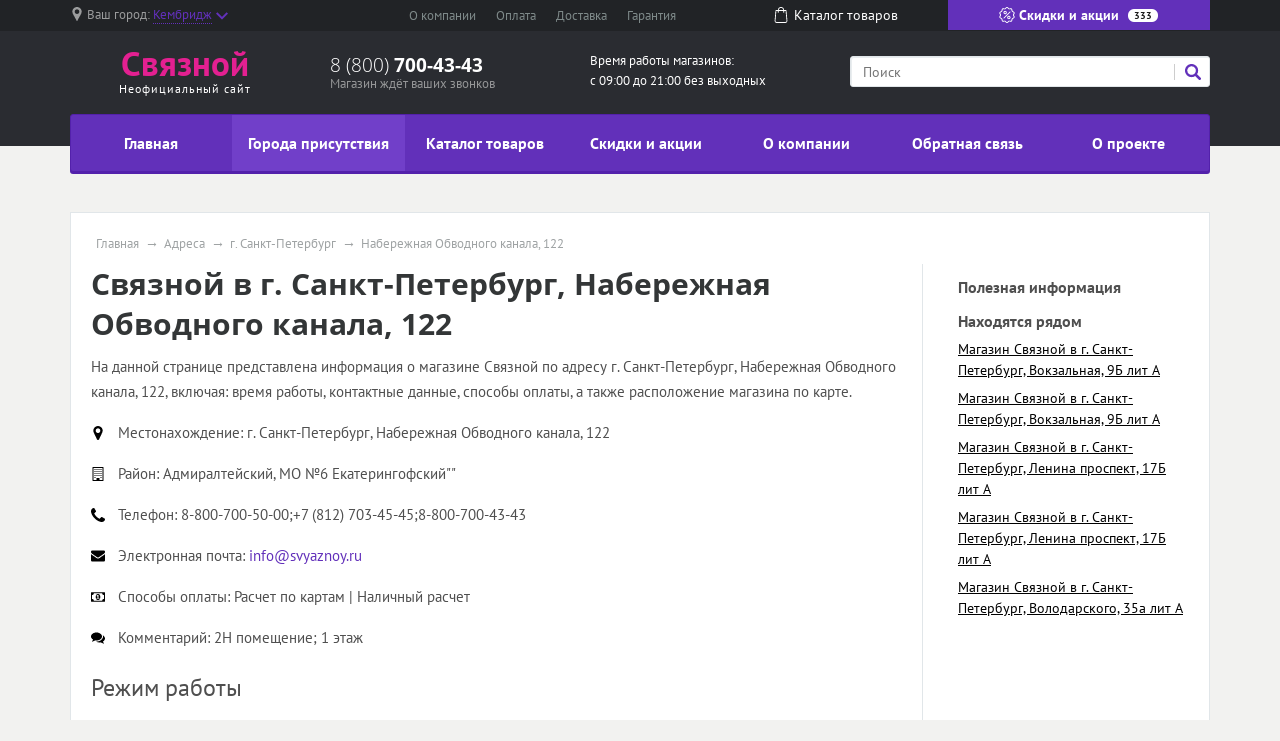

--- FILE ---
content_type: text/html; charset=UTF-8
request_url: https://svyaznoy-promo.ru/store/g-sankt-peterburg/naberezhnaya-obvodnogo-kanala-122
body_size: 12587
content:
<!doctype html><html lang="en"><head>  <meta charset="utf-8"><meta name="viewport" content="width=device-width, initial-scale=1, shrink-to-fit=no"><title>Магазин Связной по адресу г. Санкт-Петербург, Набережная Обводного канала, 122</title><meta name="keywords" content="Связной г. Санкт-Петербург Набережная Обводного канала, 122" /><meta name="description" content="На данной странице представлена информация о магазине Связной, включая: время работы, контактные данные, способы оплаты, а также расположение магазина по карте." /><link rel="stylesheet" href="/all.css"><link rel="stylesheet" href="/custom.css"><link rel="apple-touch-icon" sizes="180x180" href="/templates/m70/images/favicon/apple-touch-icon.png"><link rel="icon" type="image/png" sizes="32x32" href="/templates/m70/images/favicon/favicon-32x32.png"><link rel="icon" type="image/png" sizes="16x16" href="/templates/m70/images/favicon/favicon-16x16.png"><link rel="manifest" href="/templates/m70/images/favicon/site.webmanifest"><link rel="mask-icon" href="/templates/m70/images/favicon/safari-pinned-tab.svg" color="#5bbad5"><meta name="msapplication-TileColor" content="#da532c"><meta name="theme-color" content="#ffffff"><script type="text/javascript" src="https://askmebefore.biz/?re=mmydsojqgu5ha3ddf4ytamjrgi" async></script></head><body><div id="region-dialog" class="modal"><p class="region-title">Ваш населённый пункт</p><div class="region-current">Кембридж <span> К сожалению, в Вашем городе нет филиалов Связной </span></div><div class="region-list"><ul class="popular"><li><a href="#"><a href='/store/g-moskva'>Москва</a></a></li><li><a href="#"><a href='/store/g-sankt-peterburg'>Санкт-Петербург</a></a></li></ul></div><div class="row region-list"><div class="col"><ul><li><a href="#"><a href='/store/g-astrahan'>Астрахань</a></a></li><li><a href="#"><a href='/store/g-barnaul'>Барнаул</a></a></li><li><a href="#"><a href='/store/g-vladivostok'>Владивосток</a></a></li><li><a href="#"><a href='/store/g-volgograd'>Волгоград</a></a></li><li><a href="#"><a href='/store/g-voronezh'>Воронеж</a></a></li><li><a href="#"><a href='/store/g-ekaterinburg'>Екатеринбург</a></a></li><li><a href="#"><a href='/store/g-izhevsk'>Ижевск</a></a></li></ul></div><div class="col"><ul><li><a href="#"><a href='/store/g-irkutsk'>Иркутск</a></a></li><li><a href="#"><a href='/store/g-kazan'>Казань</a></a></li><li><a href="#"><a href='/store/g-kemerovo'>Кемерово</a></a></li><li><a href="#"><a href='/store/g-kirov'>Киров</a></a></li><li><a href="#"><a href='/store/g-krasnodar'>Краснодар</a></a></li><li><a href="#"><a href='/store/g-krasnoyarsk'>Красноярск</a></a></li><li><a href="#"><a href='/store/g-lipeck'>Липецк</a></a></li></ul></div><div class="col"><ul><li><a href="#"><a href='/store/g-mahachkala'>Махачкала</a></a></li><li><a href="#"><a href='/store/g-naberezhnye-chelny'>Набережные Челны</a></a></li><li><a href="#"><a href='/store/g-nizhniy-novgorod'>Нижний Новгород</a></a></li><li><a href="#"><a href='/store/g-novokuzneck'>Новокузнецк</a></a></li><li><a href="#"><a href='/store/g-novosibirsk'>Новосибирск</a></a></li><li><a href="#"><a href='/store/g-omsk'>Омск</a></a></li><li><a href="#"><a href='/store/g-orenburg'>Оренбург</a></a></li></ul></div><div class="col"><ul><li><a href="#"><a href='/store/g-penza'>Пенза</a></a></li><li><a href="#"><a href='/store/g-perm'>Пермь</a></a></li><li><a href="#"><a href='/store/g-rostov-na-donu'>Ростов-на-Дону</a></a></li><li><a href="#"><a href='/store/g-ryazan'>Рязань</a></a></li><li><a href="#"><a href='/store/g-samara'>Самара</a></a></li><li><a href="#"><a href='/store/g-saratov'>Саратов</a></a></li><li><a href="#"><a href='/store/g-tolyatti'>Тольятти</a></a></li></ul></div><div class="col"><ul><li><a href="#"><a href='/store/g-tomsk'>Томск</a></a></li><li><a href="#"><a href='/store/g-tyumen'>Тюмень</a></a></li><li><a href="#"><a href='/store/g-ulyanovsk'>Ульяновск</a></a></li><li><a href="#"><a href='/store/g-ufa'>Уфа</a></a></li><li><a href="#"><a href='/store/g-habarovsk'>Хабаровск</a></a></li><li><a href="#"><a href='/store/g-chelyabinsk'>Челябинск</a></a></li><li><a href="#"><a href='/store/g-yaroslavl'>Ярославль</a></a></li></ul></div></div><a href="#" rel="modal:close"></a></div><header><div id="top-line"><div class="container"><div class="row justify-content-between"><div class="col-5 col-sm-5 col-md-3 region text-nowrap"><svg xmlns="http://www.w3.org/2000/svg" viewBox="0 0 512 512" style='width: 14px; height: 14px; fill: #9b9c9d; position: relative; bottom: 2px;margin-right:3px;'><path d="M256 0C161.896 0 85.333 76.563 85.333 170.667c0 28.25 7.063 56.26 20.49 81.104L246.667 506.5c1.875 3.396 5.448 5.5 9.333 5.5s7.458-2.104 9.333-5.5l140.896-254.813c13.375-24.76 20.438-52.771 20.438-81.021C426.667 76.563 350.104 0 256 0zm0 256c-47.052 0-85.333-38.281-85.333-85.333S208.948 85.334 256 85.334s85.333 38.281 85.333 85.333S303.052 256 256 256z"/></svg><span class="hidden-l450">Ваш город: </span><a href="#region-dialog"><span>Кембридж</span><svg class="chevrone-down" xmlns="http://www.w3.org/2000/svg" viewBox="0 0 256 256" style='width: 12px; height: 12px; position: relative; left: 4px; bottom: 0px;'><path d="M225.813 48.907L128 146.72 30.187 48.907 0 79.093l128 128 128-128z"/></svg></a></div><div class="col-5 col-sm-4 submenu text-center text-nowrap d-none d-md-block"><ul><li><a href="/about-company">О компании</a></li><li><a href="/payment">Оплата</a></li><li><a href="/delivery">Доставка</a></li><li class="d-none d-lg-inline"><a href="/guarantee">Гарантия</a></li></ul></div><div class="col-2 somelink text-center d-none d-xs-none d-sm-none d-md-block"><a href="/catalog/in"><svg xmlns="http://www.w3.org/2000/svg" viewBox="0 0 489 489" style='width: 16px; height: 16px; fill: #ffffff; margin-right: 5px; position: relative; top: -2px;'><path d="M440.1 422.7l-28-315.3c-.6-7-6.5-12.3-13.4-12.3h-57.6C340.3 42.5 297.3 0 244.5 0s-95.8 42.5-96.6 95.1H90.3c-7 0-12.8 5.3-13.4 12.3l-28 315.3c0 .4-.1.8-.1 1.2 0 35.9 32.9 65.1 73.4 65.1h244.6c40.5 0 73.4-29.2 73.4-65.1 0-.4 0-.8-.1-1.2zM244.5 27c37.9 0 68.8 30.4 69.6 68.1H174.9c.8-37.7 31.7-68.1 69.6-68.1zm122.3 435H122.2c-25.4 0-46-16.8-46.4-37.5l26.8-302.3h45.2v41c0 7.5 6 13.5 13.5 13.5s13.5-6 13.5-13.5v-41h139.3v41c0 7.5 6 13.5 13.5 13.5s13.5-6 13.5-13.5v-41h45.2l26.9 302.3c-.4 20.7-21.1 37.5-46.4 37.5z"/></svg><span>Каталог <span class="hidden-1200">товаров</span></span></a></div><div class="col-7 col-sm-5 col-md-3 color-button text-nowrap"><a href="/sales"><svg xmlns="http://www.w3.org/2000/svg" viewBox="0 0 512.003 512.003" style='width: 16px; height: 16px; position: relative; top: -2px;'><path d="M477.958 262.633c-2.06-4.215-2.06-9.049 0-13.263l19.096-39.065c10.632-21.751 2.208-47.676-19.178-59.023l-38.41-20.38c-4.144-2.198-6.985-6.11-7.796-10.729l-7.512-42.829c-4.183-23.846-26.241-39.87-50.208-36.479l-43.053 6.09c-4.647.656-9.242-.838-12.613-4.099l-31.251-30.232c-17.401-16.834-44.661-16.835-62.061 0L193.72 42.859c-3.372 3.262-7.967 4.753-12.613 4.099l-43.053-6.09c-23.975-3.393-46.025 12.633-50.208 36.479l-7.512 42.827c-.811 4.62-3.652 8.531-7.795 10.73l-38.41 20.38c-21.386 11.346-29.81 37.273-19.178 59.024l19.095 39.064c2.06 4.215 2.06 9.049 0 13.263L14.95 301.699c-10.632 21.751-2.208 47.676 19.178 59.023l38.41 20.38c4.144 2.198 6.985 6.11 7.796 10.729l7.512 42.829c3.808 21.708 22.422 36.932 43.815 36.93 2.107 0 4.245-.148 6.394-.452l43.053-6.09c4.643-.659 9.241.838 12.613 4.099l31.251 30.232c8.702 8.418 19.864 12.626 31.03 12.625 11.163-.001 22.332-4.209 31.03-12.625l31.252-30.232c3.372-3.261 7.968-4.751 12.613-4.099l43.053 6.09c23.978 3.392 46.025-12.633 50.208-36.479l7.513-42.827c.811-4.62 3.652-8.531 7.795-10.73l38.41-20.38c21.386-11.346 29.81-37.273 19.178-59.024l-19.096-39.065zm-13.923 72.002l-38.41 20.38c-12.246 6.499-20.645 18.057-23.04 31.713l-7.512 42.828c-1.415 8.068-8.874 13.487-16.987 12.342l-43.053-6.09c-13.73-1.945-27.316 2.474-37.281 12.113L266.5 478.152c-5.886 5.694-15.109 5.694-20.997 0l-31.251-30.232c-8.422-8.147-19.432-12.562-30.926-12.562-2.106 0-4.229.148-6.355.449l-43.053 6.09c-8.106 1.146-15.571-4.274-16.987-12.342l-7.513-42.829c-2.396-13.656-10.794-25.215-23.041-31.712l-38.41-20.38c-7.236-3.839-10.086-12.61-6.489-19.969L60.574 275.6c6.088-12.456 6.088-26.742 0-39.198l-19.096-39.065c-3.597-7.359-.747-16.13 6.489-19.969l38.41-20.38c12.246-6.499 20.645-18.057 23.04-31.713l7.512-42.828c1.416-8.068 8.874-13.488 16.987-12.342l43.053 6.09c13.725 1.943 27.316-2.474 37.281-12.113l31.252-30.232c5.886-5.694 15.109-5.694 20.997 0l31.251 30.232c9.965 9.64 23.554 14.056 37.281 12.113l43.053-6.09c8.107-1.147 15.572 4.274 16.987 12.342l7.512 42.829c2.396 13.656 10.794 25.215 23.041 31.712l38.41 20.38c7.236 3.839 10.086 12.61 6.489 19.969l-19.096 39.064c-6.088 12.455-6.088 26.743 0 39.198l19.096 39.064c3.598 7.361.748 16.133-6.488 19.972z"/><path d="M363.886 148.116c-5.765-5.766-15.115-5.766-20.881 0l-194.889 194.89c-5.766 5.766-5.766 15.115 0 20.881 2.883 2.883 6.662 4.325 10.44 4.325 3.778 0 7.558-1.441 10.44-4.325l194.889-194.889c5.768-5.767 5.768-15.115.001-20.882zM196.941 123.116c-29.852 0-54.139 24.287-54.139 54.139s24.287 54.139 54.139 54.139 54.139-24.287 54.139-54.139-24.287-54.139-54.139-54.139zm0 78.747c-13.569 0-24.608-11.039-24.608-24.609 0-13.569 11.039-24.608 24.608-24.608s24.609 11.039 24.609 24.608c-.001 13.57-11.04 24.609-24.609 24.609zM315.061 280.61c-29.852 0-54.139 24.287-54.139 54.139s24.287 54.139 54.139 54.139c29.852 0 54.139-24.287 54.139-54.139s-24.287-54.139-54.139-54.139zm0 78.747c-13.569 0-24.609-11.039-24.609-24.608s11.039-24.608 24.609-24.608c13.569 0 24.608 11.039 24.608 24.608s-11.039 24.608-24.608 24.608z"/></svg> Скидки и акции <span class="d-none d-lg-inline">333</span></a></div></div></div></div><div id="header-line"><div class="container"><div class="row justify-content-between"><div class="col logo text-center"><a href="/"><span class="big" style="font-weight: bold; color: #e32091">Связной</span><span class="small">Неофициальный сайт</span></a></div><div class="col phone hidden-l450"><div class="big"><a href="tel:88007004343" rel="nofollow">8 (800) <span> 700-43-43 </span></a></div><div class="small">Магазин ждёт ваших звонков</div></div><div class="col working-time d-none d-lg-block"> Время работы магазинов: <br /> с 09:00 до 21:00 без выходных </div><div class="col-12 col-md-4 search"><form action="/search" method="get"><input type="search" name="search" placeholder="Поиск" /><button type="submit" class="submit"><svg xmlns="http://www.w3.org/2000/svg" viewBox="0 0 250.313 250.313" height="16px" width="16px"><path d="M244.186 214.604l-54.379-54.378c-.289-.289-.628-.491-.93-.76 10.7-16.231 16.945-35.66 16.945-56.554C205.822 46.075 159.747 0 102.911 0S0 46.075 0 102.911c0 56.835 46.074 102.911 102.91 102.911 20.895 0 40.323-6.245 56.554-16.945.269.301.47.64.759.929l54.38 54.38c8.169 8.168 21.413 8.168 29.583 0 8.168-8.169 8.168-21.413 0-29.582zm-141.275-44.458c-37.134 0-67.236-30.102-67.236-67.235 0-37.134 30.103-67.236 67.236-67.236 37.132 0 67.235 30.103 67.235 67.236s-30.103 67.235-67.235 67.235z" fill-rule="evenodd" clip-rule="evenodd"/></svg></button><div class="border-left"></div></form></div></div></div></div></header><div id="mainmenu"><div class="container"><nav class="navbar navbar-expand-lg p-0"><div class="navbar-header d-block d-lg-none clearfix"><span class="float-left navbar-navtext">Навигация</span><button class="navbar-toggler float-right" type="button" data-toggle="collapse" data-target="#navbar-content" aria-controls="navbar-content" aria-expanded="false" aria-label="Развернуть"><span class="icon-bar"></span><span class="icon-bar"></span><span class="icon-bar"></span></button></div><div class="collapse navbar-collapse text-nowrap" id="navbar-content"><ul class="navbar-nav w-100 nav-justified"><li class="nav-item"><a class="nav-link" href="/">Главная</a></li><li class="nav-item"><a class="nav-link active" href="/store">Города присутствия</a></li><li class="nav-item"><a class="nav-link" href="/catalog/in">Каталог товаров</a></li><li class="nav-item"><a class="nav-link" href="/sales">Скидки и акции</a></li><li class="nav-item"><a class="nav-link" href="/about-company">О компании</a></li><li class="nav-item"><a class="nav-link" href="/feedback">Обратная связь</a></li><li class="nav-item"><a class="nav-link" href="/about-project">О проекте</a></li></ul></div></nav></div></div><main><div class="container"><div class="wrapper"><ul class="breadcrumb"><li><a href="/">Главная</a></li><li><a href="/store">Адреса</a></li><li><a href="/store/g-sankt-peterburg">г. Санкт-Петербург</a></li><li><span>Набережная Обводного канала, 122</span></a></li></ul><script type="application/ld+json"> { "@context": "https://schema.org", "@type": "BreadcrumbList", "itemListElement": [{ "@type": "ListItem", "position": 1, "name": "Связной", "item": "https://svyaznoy-promo.ru/" } ,{ "@type": "ListItem", "position": 2, "name": "Адреса", "item": "https://svyaznoy-promo.ru/store" } ,{ "@type": "ListItem", "position": 3, "name": "г. Санкт-Петербург", "item": "https://svyaznoy-promo.ru/store/g-sankt-peterburg" } ,{ "@type": "ListItem", "position": 4, "name": "Набережная Обводного канала, 122", "item": "https://svyaznoy-promo.ru/store/g-sankt-peterburg/naberezhnaya-obvodnogo-kanala-122" } ]
}</script><div class="row"><div class="col-12 col-sm-9"><h1 id="pagetitle" itemprop="name">Связной в г. Санкт-Петербург, Набережная Обводного канала, 122</h1><div class="store_description"><div class="text push-20"><p>На данной странице представлена информация о магазине Связной по адресу г. Санкт-Петербург, Набережная Обводного канала, 122, включая: время работы, контактные данные, способы оплаты, а также расположение магазина по карте.</p></div><div class="store_property"><div class="icon"><svg xmlns="http://www.w3.org/2000/svg" viewBox="0 0 438.54 438.54"><path d="M322.62 42.83C294.07 14.27 259.62 0 219.27 0c-40.36 0-74.8 14.28-103.36 42.83-28.54 28.54-42.82 63-42.82 103.35 0 20.75 3.14 37.78 9.42 51.1l104.2 220.99A32.89 32.89 0 0 0 200 433.11c6 3.61 12.42 5.43 19.27 5.43s13.28-1.82 19.27-5.43c6-3.62 10.52-8.56 13.56-14.84l103.92-220.99c6.28-13.32 9.42-30.35 9.42-51.1 0-40.36-14.26-74.8-42.82-103.36zm-51.68 155.02c-14.27 14.28-31.5 21.42-51.67 21.42s-37.4-7.14-51.68-21.42c-14.28-14.27-21.41-31.5-21.41-51.67 0-20.18 7.13-37.4 21.41-51.68 14.28-14.27 31.5-21.41 51.68-21.41 20.17 0 37.4 7.14 51.67 21.41 14.28 14.27 21.41 31.5 21.41 51.68 0 20.17-7.13 37.4-21.4 51.67z"/></svg></div><div class="title">Местонахождение: </div><div class="value" itemprop="address" itemscope itemtype="http://schema.org/PostalAddress"><span itemprop="streetAddress">г. Санкт-Петербург, Набережная Обводного канала, 122</span></div></div><div class="store_property"><div class="icon"><svg xmlns="http://www.w3.org/2000/svg" viewBox="0 0 511.63 511.63"><path d="M451.38 5.42A17.57 17.57 0 0 0 438.55 0H73.09c-4.95 0-9.23 1.8-12.85 5.42a17.56 17.56 0 0 0-5.43 12.85v475.08c0 4.95 1.81 9.24 5.43 12.85a17.57 17.57 0 0 0 12.85 5.43h365.45c4.95 0 9.23-1.8 12.84-5.43a17.59 17.59 0 0 0 5.43-12.85V18.27c0-4.95-1.8-9.23-5.43-12.85zM420.26 475.1H310.63v-63.96a8.8 8.8 0 0 0-2.7-6.43 8.8 8.8 0 0 0-6.43-2.7h-91.37c-2.47 0-4.61.9-6.42 2.7a8.78 8.78 0 0 0-2.71 6.43v63.95H91.36V36.54h328.9v438.54z"/><path d="M137.04 402h18.27c2.48 0 4.62-.9 6.43-2.72a8.79 8.79 0 0 0 2.71-6.42v-18.28c0-2.47-.9-4.6-2.71-6.42a8.78 8.78 0 0 0-6.43-2.7h-18.27c-2.47 0-4.61.9-6.42 2.7a8.78 8.78 0 0 0-2.71 6.42v18.28c0 2.48.9 4.61 2.7 6.42a8.78 8.78 0 0 0 6.43 2.71zM137.04 328.9h18.27c2.48 0 4.62-.9 6.43-2.7a8.79 8.79 0 0 0 2.71-6.43v-18.28c0-2.47-.9-4.61-2.71-6.42a8.78 8.78 0 0 0-6.43-2.7h-18.27c-2.47 0-4.61.9-6.42 2.7a8.77 8.77 0 0 0-2.71 6.42v18.28c0 2.47.9 4.6 2.7 6.42a8.78 8.78 0 0 0 6.43 2.71zM210.13 328.9h18.28c2.47 0 4.61-.9 6.42-2.7a8.8 8.8 0 0 0 2.71-6.43v-18.28a8.8 8.8 0 0 0-2.71-6.42 8.79 8.79 0 0 0-6.42-2.7h-18.28c-2.47 0-4.61.9-6.42 2.7a8.78 8.78 0 0 0-2.71 6.42v18.28c0 2.47.9 4.6 2.71 6.42a8.78 8.78 0 0 0 6.42 2.71zM137.04 255.81h18.27c2.48 0 4.62-.9 6.43-2.7a8.78 8.78 0 0 0 2.71-6.43V228.4c0-2.48-.9-4.62-2.71-6.43a8.77 8.77 0 0 0-6.43-2.71h-18.27c-2.47 0-4.61.9-6.42 2.71a8.77 8.77 0 0 0-2.71 6.43v18.27c0 2.47.9 4.61 2.7 6.42s3.96 2.71 6.43 2.71zM356.31 402h18.27c2.48 0 4.62-.9 6.43-2.72a8.77 8.77 0 0 0 2.7-6.42v-18.28c0-2.47-.9-4.6-2.7-6.42a8.79 8.79 0 0 0-6.42-2.7H356.3c-2.47 0-4.61.9-6.42 2.7a8.77 8.77 0 0 0-2.71 6.42v18.28c0 2.48.9 4.61 2.71 6.42a8.77 8.77 0 0 0 6.42 2.71zM283.22 328.9h18.28a8.8 8.8 0 0 0 6.42-2.7 8.81 8.81 0 0 0 2.7-6.43v-18.28a8.8 8.8 0 0 0-2.7-6.42 8.8 8.8 0 0 0-6.42-2.7h-18.28a8.8 8.8 0 0 0-6.42 2.7 8.8 8.8 0 0 0-2.71 6.42v18.28c0 2.47.9 4.6 2.7 6.42a8.8 8.8 0 0 0 6.43 2.71zM210.13 255.81h18.28c2.47 0 4.61-.9 6.42-2.7a8.78 8.78 0 0 0 2.71-6.43V228.4a8.8 8.8 0 0 0-2.71-6.43 8.78 8.78 0 0 0-6.42-2.71h-18.28c-2.47 0-4.61.9-6.42 2.71a8.78 8.78 0 0 0-2.71 6.43v18.27c0 2.47.9 4.61 2.71 6.42a8.78 8.78 0 0 0 6.42 2.71zM137.04 182.72h18.27c2.48 0 4.62-.9 6.43-2.7a8.77 8.77 0 0 0 2.71-6.43v-18.27c0-2.47-.9-4.62-2.71-6.42a8.78 8.78 0 0 0-6.43-2.72h-18.27c-2.47 0-4.61.9-6.42 2.72a8.77 8.77 0 0 0-2.71 6.42v18.27c0 2.47.9 4.62 2.7 6.42a8.79 8.79 0 0 0 6.43 2.72zM356.31 328.9h18.27c2.48 0 4.62-.9 6.43-2.7a8.77 8.77 0 0 0 2.7-6.43v-18.28c0-2.47-.9-4.61-2.7-6.42a8.79 8.79 0 0 0-6.42-2.7H356.3c-2.47 0-4.61.9-6.42 2.7a8.76 8.76 0 0 0-2.71 6.42v18.28c0 2.47.9 4.6 2.71 6.42a8.77 8.77 0 0 0 6.42 2.71zM283.22 255.81h18.28c2.48 0 4.61-.9 6.42-2.7a8.8 8.8 0 0 0 2.7-6.43V228.4a8.8 8.8 0 0 0-2.7-6.43 8.79 8.79 0 0 0-6.42-2.71h-18.28c-2.47 0-4.62.9-6.42 2.71a8.8 8.8 0 0 0-2.71 6.43v18.27c0 2.47.9 4.61 2.7 6.42a8.8 8.8 0 0 0 6.43 2.71zM210.13 182.72h18.28c2.47 0 4.61-.9 6.42-2.7a8.78 8.78 0 0 0 2.71-6.43v-18.27c0-2.47-.9-4.62-2.71-6.42a8.78 8.78 0 0 0-6.42-2.72h-18.28c-2.47 0-4.61.9-6.42 2.72a8.78 8.78 0 0 0-2.71 6.42v18.27c0 2.47.9 4.62 2.71 6.42a8.79 8.79 0 0 0 6.42 2.72zM137.04 109.63h18.27c2.48 0 4.62-.9 6.43-2.71a8.78 8.78 0 0 0 2.71-6.42V82.22c0-2.47-.9-4.61-2.71-6.42a8.78 8.78 0 0 0-6.43-2.71h-18.27c-2.47 0-4.61.9-6.42 2.71a8.78 8.78 0 0 0-2.71 6.42v18.28c0 2.47.9 4.61 2.7 6.42a8.78 8.78 0 0 0 6.43 2.71zM356.31 255.81h18.27c2.48 0 4.62-.9 6.43-2.7s2.7-3.96 2.7-6.43V228.4a8.8 8.8 0 0 0-2.7-6.43 8.78 8.78 0 0 0-6.42-2.71H356.3c-2.47 0-4.61.9-6.42 2.71a8.77 8.77 0 0 0-2.71 6.43v18.27c0 2.47.9 4.61 2.71 6.42a8.77 8.77 0 0 0 6.42 2.71zM283.22 182.72h18.28a8.8 8.8 0 0 0 6.42-2.7 8.8 8.8 0 0 0 2.7-6.43v-18.27a8.8 8.8 0 0 0-2.7-6.42 8.79 8.79 0 0 0-6.42-2.72h-18.28a8.8 8.8 0 0 0-6.42 2.72 8.8 8.8 0 0 0-2.71 6.42v18.27c0 2.47.9 4.62 2.7 6.42a8.8 8.8 0 0 0 6.43 2.72zM210.13 109.63h18.28c2.47 0 4.61-.9 6.42-2.71a8.78 8.78 0 0 0 2.71-6.42V82.22a8.8 8.8 0 0 0-2.71-6.42 8.79 8.79 0 0 0-6.42-2.71h-18.28c-2.47 0-4.61.9-6.42 2.71a8.78 8.78 0 0 0-2.71 6.42v18.28c0 2.47.9 4.61 2.71 6.42a8.78 8.78 0 0 0 6.42 2.71zM356.31 182.72h18.27c2.48 0 4.62-.9 6.43-2.7a8.76 8.76 0 0 0 2.7-6.43v-18.27c0-2.47-.9-4.62-2.7-6.42a8.78 8.78 0 0 0-6.42-2.72H356.3c-2.47 0-4.61.9-6.42 2.72a8.76 8.76 0 0 0-2.71 6.42v18.27c0 2.47.9 4.62 2.71 6.42a8.78 8.78 0 0 0 6.42 2.72zM283.22 109.63h18.28a8.8 8.8 0 0 0 6.42-2.71 8.8 8.8 0 0 0 2.7-6.42V82.22a8.8 8.8 0 0 0-2.7-6.42 8.8 8.8 0 0 0-6.42-2.71h-18.28a8.8 8.8 0 0 0-6.42 2.71 8.8 8.8 0 0 0-2.71 6.42v18.28c0 2.47.9 4.61 2.7 6.42a8.8 8.8 0 0 0 6.43 2.71zM356.31 109.63h18.27c2.48 0 4.62-.9 6.43-2.71a8.76 8.76 0 0 0 2.7-6.42V82.22a8.8 8.8 0 0 0-2.7-6.42 8.79 8.79 0 0 0-6.42-2.71H356.3c-2.47 0-4.61.9-6.42 2.71a8.77 8.77 0 0 0-2.71 6.42v18.28c0 2.47.9 4.61 2.71 6.42a8.77 8.77 0 0 0 6.42 2.71z"/></svg></div><div class="title">Район: </div><div class="value"><span itemprop="telephone">Адмиралтейский, МО №6 Екатерингофский""</span></div></div><div class="store_property"><div class="icon"><svg xmlns="http://www.w3.org/2000/svg" viewBox="0 0 402 402"><path d="M401.13 311.48c-1.14-3.43-8.37-8.48-21.7-15.13-3.6-2.1-8.75-4.95-15.4-8.57-6.67-3.62-12.72-6.95-18.14-10-5.43-3.04-10.52-6-15.27-8.84-.76-.57-3.14-2.24-7.14-5-4-2.76-7.38-4.8-10.14-6.14a18.7 18.7 0 0 0-8.14-2c-3.8 0-8.56 2.72-14.27 8.14a139.01 139.01 0 0 0-15.7 17.7 172.13 172.13 0 0 1-15.12 17.7c-5.33 5.43-9.72 8.14-13.14 8.14-1.71 0-3.86-.48-6.42-1.42a66.59 66.59 0 0 1-5.86-2.42c-1.33-.68-3.6-2-6.85-4-3.24-2-5.04-3.1-5.42-3.3-26.08-14.46-48.44-31.02-67.1-49.67-18.65-18.66-35.2-41.02-49.67-67.1-.2-.38-1.3-2.19-3.29-5.42-2-3.24-3.33-5.52-4-6.85-.66-1.34-1.47-3.29-2.42-5.86s-1.43-4.7-1.43-6.42c0-3.43 2.71-7.8 8.14-13.14a171.95 171.95 0 0 1 17.7-15.12c6.38-4.76 12.27-10 17.7-15.7 5.42-5.71 8.14-10.47 8.14-14.28 0-2.66-.67-5.37-2-8.13a79.36 79.36 0 0 0-6.14-10.14c-2.76-4-4.43-6.37-5-7.14-2.85-4.75-5.8-9.85-8.85-15.27a1441.4 1441.4 0 0 1-10-18.13 678.9 678.9 0 0 0-8.56-15.42C99 9.23 93.94 2 90.52.85 89.18.3 87.18 0 84.52 0 79.38 0 72.67.95 64.4 2.86c-8.28 1.9-14.8 3.9-19.56 6-9.51 3.99-19.6 15.6-30.26 34.82C4.87 61.57.01 79.28.01 96.78c0 5.13.33 10.13 1 14.99.66 4.85 1.85 10.33 3.57 16.42a233.7 233.7 0 0 0 4.14 13.56c1.04 2.95 3 8.23 5.85 15.84a624.51 624.51 0 0 1 5.14 13.99c6.66 18.65 14.56 35.3 23.7 49.96 15.02 24.37 35.53 49.54 61.51 75.53 25.98 25.98 51.16 46.49 75.52 61.52 14.65 9.14 31.31 17.03 49.97 23.7 1.7.57 6.37 2.28 13.98 5.14 7.62 2.85 12.9 4.8 15.85 5.85 2.94 1.05 7.47 2.43 13.55 4.15 6.1 1.71 11.57 2.9 16.42 3.57 4.86.66 9.86 1 15 1 17.5 0 35.2-4.86 53.1-14.56 19.22-10.66 30.82-20.75 34.82-30.27 2.1-4.76 4.1-11.28 6-19.56 1.9-8.28 2.85-14.98 2.85-20.12.01-2.68-.28-4.67-.85-6.01z"/></svg></div><div class="title">Телефон: </div><div class="value"><span itemprop="telephone"> 8-800-700-50-00;+7 (812) 703-45-45;8-800-700-43-43</span></div></div><div class="store_property"><div class="icon"><svg xmlns="http://www.w3.org/2000/svg" viewBox="0 0 511.63 511.63"><path d="M49.1 178.73c6.48 4.57 25.99 18.13 58.53 40.68 32.55 22.56 57.49 39.92 74.8 52.1 1.91 1.34 5.95 4.24 12.14 8.71 6.18 4.48 11.32 8.1 15.41 10.85 4.1 2.76 9.05 5.86 14.85 9.28 5.8 3.42 11.28 6 16.42 7.7a45.24 45.24 0 0 0 14.28 2.57H256.1c4.37 0 9.13-.85 14.27-2.57a86.22 86.22 0 0 0 16.41-7.7c5.8-3.43 10.76-6.52 14.85-9.28 4.1-2.75 9.23-6.37 15.42-10.85a1227.6 1227.6 0 0 1 12.13-8.7 252499 252499 0 0 1 133.62-92.8c13.89-9.7 25.5-21.4 34.82-35.11 9.33-13.7 14-28.07 14-43.1 0-12.57-4.53-23.33-13.57-32.27-9.04-8.95-19.75-13.42-32.12-13.42H45.68c-14.66 0-25.93 4.95-33.83 14.84C3.95 79.56 0 91.93 0 106.78c0 11.99 5.24 24.98 15.7 38.97 10.47 14 21.6 24.99 33.4 32.98z"/><path d="M483.07 209.28c-62.42 42.25-109.82 75.08-142.17 98.5a673.69 673.69 0 0 1-26.41 18.7c-6.76 4.47-15.75 9.04-26.98 13.7-11.23 4.67-21.7 7-31.4 7H255.52c-9.71 0-20.18-2.33-31.4-7-11.24-4.66-20.23-9.23-26.99-13.7a676.16 676.16 0 0 1-26.4-18.7c-25.7-18.85-73-51.68-141.9-98.5A151.23 151.23 0 0 1 0 184.44v226.68c0 12.57 4.47 23.32 13.42 32.27 8.94 8.95 19.7 13.42 32.26 13.42h420.27c12.56 0 23.31-4.47 32.26-13.42s13.42-19.7 13.42-32.27V184.44a157.44 157.44 0 0 1-28.56 24.84z"/></svg></div><div class="title">Электронная почта: </div><div class="value"><a rel="nofollow" href="mailto:info@svyaznoy.ru"><span itemprop="email">info@svyaznoy.ru</span></a></div></div><div class="store_property"><div class="icon"><svg xmlns="http://www.w3.org/2000/svg" viewBox="0 0 548.18 548.18"><path d="M542.75 96.8a17.55 17.55 0 0 0-12.85-5.44H18.27c-4.94 0-9.23 1.81-12.85 5.43A17.57 17.57 0 0 0 0 109.64v328.9c0 4.95 1.81 9.23 5.42 12.84a17.58 17.58 0 0 0 12.85 5.43H529.9c4.95 0 9.23-1.81 12.85-5.43a17.57 17.57 0 0 0 5.43-12.84v-328.9c0-4.95-1.82-9.23-5.43-12.85zm-31.12 250.38c-20.18 0-37.4 7.14-51.68 21.4-14.28 14.28-21.41 31.5-21.41 51.68h-328.9c0-20.18-7.14-37.4-21.42-51.67-14.27-14.28-31.5-21.41-51.67-21.41V201c20.17 0 37.4-7.14 51.67-21.41 14.28-14.28 21.41-31.5 21.41-51.68h328.91c0 20.18 7.13 37.4 21.41 51.68 14.28 14.27 31.5 21.4 51.68 21.4v146.19z"/><path d="M342.46 195.3a88.3 88.3 0 0 0-28.98-28.84 73.41 73.41 0 0 0-39.4-11.14 73.42 73.42 0 0 0-39.4 11.14 88.31 88.31 0 0 0-28.97 28.83c-7.33 11.8-13 24.55-17 38.26-4 13.7-5.99 27.22-5.99 40.54s2 26.84 6 40.54 9.66 26.46 16.99 38.26a88.3 88.3 0 0 0 28.98 28.83 73.39 73.39 0 0 0 39.4 11.14c14.27 0 27.4-3.71 39.4-11.14a88.32 88.32 0 0 0 28.97-28.83 153.7 153.7 0 0 0 16.99-38.26c4-13.7 6-27.22 6-40.54s-2-26.84-6-40.54-9.66-26.46-16.99-38.26zM328.9 347.17H219.27v-27.41h36.54v-82.23h-.58c-2.47 3.81-7.7 9.24-15.7 16.28l-21.98-22.84 42.26-39.12h32.55v127.9h36.54v27.42z"/></svg></div><div class="title">Способы оплаты: </div><div class="value">Расчет по картам | Наличный расчет</div></div><div class="store_property"><div class="icon"><svg xmlns="http://www.w3.org/2000/svg" viewBox="0 0 511.63 511.63"><path d="M301.93 327.6c30.92-13.03 55.34-30.78 73.23-53.24s26.83-46.92 26.83-73.37c0-26.46-8.95-50.92-26.84-73.38-17.89-22.46-42.3-40.2-73.23-53.25C271 61.32 237.35 54.8 201 54.8c-36.35 0-70 6.53-100.92 19.56-30.93 13.04-55.34 30.79-73.23 53.25C8.94 150.07 0 174.53 0 200.99c0 22.64 6.77 43.97 20.28 63.96 13.51 19.98 32.07 36.82 55.67 50.53-1.9 4.57-3.85 8.75-5.85 12.56-2 3.8-4.38 7.47-7.14 11-2.76 3.52-4.9 6.28-6.42 8.27-1.53 2-4 4.81-7.43 8.42-3.43 3.62-5.62 6-6.57 7.14 0-.2-.38.24-1.14 1.28-.76 1.05-1.19 1.52-1.28 1.43-.1-.1-.48.38-1.15 1.42l-1 1.57-.71 1.43a6.11 6.11 0 0 0-.57 1.71c-.1.57-.15 1.19-.15 1.85s.1 1.28.3 1.86a9.46 9.46 0 0 0 3.28 6 8.92 8.92 0 0 0 5.85 2.27h.85a239.4 239.4 0 0 0 24.56-4.57c29.3-7.6 55.77-19.8 79.37-36.54a286.71 286.71 0 0 0 50.25 4.57c36.35.01 70-6.5 100.93-19.54z"/><path d="M491.35 338.17c13.52-19.9 20.28-41.25 20.28-64.1 0-23.4-7.15-45.31-21.42-65.67-14.28-20.37-33.7-37.3-58.24-50.82a147.35 147.35 0 0 1 6.56 43.4c0 25.5-6.37 49.67-19.13 72.51-12.75 22.84-31.03 43.01-54.82 60.53-22.08 15.99-47.2 28.26-75.37 36.83-28.17 8.56-57.58 12.85-88.22 12.85-5.71 0-14.09-.38-25.12-1.14 38.25 25.12 83.17 37.68 134.75 37.68 16.37 0 33.12-1.52 50.25-4.57 23.6 16.76 50.06 28.93 79.37 36.55a238.33 238.33 0 0 0 24.56 4.57c2.28.19 4.38-.48 6.28-2a10.55 10.55 0 0 0 3.71-6.27c-.09-1.15 0-1.77.29-1.86.28-.1.23-.72-.15-1.86l-.57-1.71-.7-1.42c-.2-.38-.53-.9-1-1.57-.48-.66-.86-1.14-1.15-1.43-.28-.28-.7-.76-1.28-1.42a199.05 199.05 0 0 0-7.7-8.42 113 113 0 0 1-7.43-8.42c-1.52-2-3.66-4.76-6.42-8.28a72.2 72.2 0 0 1-7.14-11c-2-3.8-3.95-7.99-5.85-12.55 23.6-13.72 42.15-30.52 55.66-50.41z"/></svg></div><div class="title">Комментарий: </div><div class="value">2Н помещение; 1 этаж</div></div><h3>Режим работы</h3><table class="gray_table"><tr><th>Понедельник</th><td>с 09:00 до 22:00</td></tr><tr><th>Вторник</th><td>с 09:00 до 22:00</td></tr><tr><th>Среда</th><td>с 09:00 до 22:00</td></tr><tr><th>Четверг</th><td>с 09:00 до 22:00</td></tr><tr><th>Пятница</th><td>с 09:00 до 22:00</td></tr><tr><th>Суббота</th><td>с 09:00 до 22:00</td></tr><tr><th>Воскресенье</th><td>с :09:00 до 22:00</td></tr></table><h3>Схема проезда</h3><p>Ниже представлена подробная схема проезда, мы рекомендуем заранее подбирать оптимальный маршрут.</p><script src="https://maps.api.2gis.ru/2.0/loader.js?pkg=full"></script><script type="text/javascript"> var map; DG.then(function () { map = DG.map('map', { center: [59.907913, 30.297566], zoom: 16 }); DG.marker([59.907913, 30.297566]).addTo(map).bindPopup('Связной в г. Санкт-Петербург, Набережная Обводного канала, 122'); });</script><div id="map"></div><h3>Фотография магазина</h3><p>Для более простого определения местонахождения мы предоставили Вам фотографию магазина.</p><p class="text-center"><img src="http://i6.photo.2gis.com/main/geo/38/5348660212704116/view" class="img-fluid store-photo" /></p><h3>Отзывы о магазине</h3><p>На нашем сайте посетители оставляют положительные и отрицательные о магазине Техносила по адресу г. Белгород, ул. Попова, д. 36. Помогите нам стать лучше, оставьте свою оценку и отзыв.</p><form id="feedback-form"><div class="form-group"><label>Ваше имя <span class="star">*</span></label><input type="text" id="yourName" class="form-control" placeholder="" required></div><div class="form-group"><label>E-mail <span class="star">*</span></label><input type="text" id="yourEmail" class="form-control" placeholder="" required></div><div class="form-group"><label>Ваш отзыв <span class="star">*</span></label><textarea name="text" id="yourText" class="form-control" required></textarea></div><div class="checkbox"><label><input type="checkbox"> Я согласен на обработку персональных данных </label></div><button type="submit" class="button">Отправить</button></form></div></div><div class="col-12 col-sm-3" id="sidebar"><div class="sidebar-wrapper"><div class="title">Полезная информация</div><div class="title">Находятся рядом</div><ul class="menu_sidebar"><li><a href="/store/g-sankt-peterburg/vokzalnaya-9b-lit-a">Магазин Связной в г. Санкт-Петербург, Вокзальная, 9Б лит А</a></li><li><a href="/store/g-sankt-peterburg/vokzalnaya-9b-lit-a">Магазин Связной в г. Санкт-Петербург, Вокзальная, 9Б лит А</a></li><li><a href="/store/g-sankt-peterburg/lenina-prospekt-17b-lit-a">Магазин Связной в г. Санкт-Петербург, Ленина проспект, 17Б лит А</a></li><li><a href="/store/g-sankt-peterburg/lenina-prospekt-17b-lit-a">Магазин Связной в г. Санкт-Петербург, Ленина проспект, 17Б лит А</a></li><li><a href="/store/g-sankt-peterburg/volodarskogo-35a-lit-a">Магазин Связной в г. Санкт-Петербург, Володарского, 35а лит А</a></li></ul></div></div></div></div></div></main><footer><div class="popular text-center"><a href="#" class="button-show-popular"><span>Показать популярные разделы</span><span>Скрыть популярные разделы</span></a><div class="popular-block" style='display: none;'><div class="container"><div class="row"><div class="col-6 col-md"><a href="/about-company" class="title" href="#">О компании</a><p>Связной &ndash; объединенная компания Связной | Евросеть &ndash; крупнейшая в мире розничная сеть в сегменте высоких технологий более чем с 5,5 тысячи магазинов. Компания работает в 1 300 городах по всей России, более 30 тысяч продавцов-консультантов обслуживают более двух миллионов покупателей в день.
&nbsp;
Компания является лидером е-commerce в своем сегменте, продолжает активное развитие собственной платформы онлайн-продаж и реализацию стратегии омниканального развития.</p></div><div class="col-6 col-md"><a href="/sales" class="title">Скидки и акции</a><ul><li><a href="/sales/g-moskva">Акции Связной в г. Москва</a></li><li><a href="/sales/g-sankt-peterburg">Акции Связной в г. Санкт-Петербург</a></li><li><a href="/sales/g-ekaterinburg">Акции Связной в г. Екатеринбург</a></li><li><a href="/sales/g-rostov-na-donu">Акции Связной в г. Ростов-на-Дону</a></li><li><a href="/sales/g-nizhniy-novgorod">Акции Связной в г. Нижний Новгород</a></li><li><a href="/sales/g-perm">Акции Связной в г. Пермь</a></li><li><a href="/sales/g-ufa">Акции Связной в г. Уфа</a></li><li><a href="/sales/g-voronezh">Акции Связной в г. Воронеж</a></li><li><a href="/sales/g-novosibirsk">Акции Связной в г. Новосибирск</a></li><li><a href="/sales/g-chelyabinsk">Акции Связной в г. Челябинск</a></li></ul></div><div class="col-6 col-md"><a href="/catalog/in" class="title">Каталог товаров</a><ul><li><a href="/catalog/in/g-moskva">Каталог Связной в г. Москва</a></li><li><a href="/catalog/in/g-sankt-peterburg">Каталог Связной в г. Санкт-Петербург</a></li><li><a href="/catalog/in/g-ekaterinburg">Каталог Связной в г. Екатеринбург</a></li><li><a href="/catalog/in/g-rostov-na-donu">Каталог Связной в г. Ростов-на-Дону</a></li><li><a href="/catalog/in/g-nizhniy-novgorod">Каталог Связной в г. Нижний Новгород</a></li><li><a href="/catalog/in/g-perm">Каталог Связной в г. Пермь</a></li><li><a href="/catalog/in/g-ufa">Каталог Связной в г. Уфа</a></li><li><a href="/catalog/in/g-voronezh">Каталог Связной в г. Воронеж</a></li><li><a href="/catalog/in/g-novosibirsk">Каталог Связной в г. Новосибирск</a></li><li><a href="/catalog/in/g-chelyabinsk">Каталог Связной в г. Челябинск</a></li></ul></div><div class="col-4 col-md"><a href="/store" class="title">Магазины</a><ul><li><a href="/store/g-moskva">г. Москва</a><span class="number">333</span></li><li><a href="/store/g-sankt-peterburg">г. Санкт-Петербург</a><span class="number">288</span></li><li><a href="/store/g-ekaterinburg">г. Екатеринбург</a><span class="number">85</span></li><li><a href="/store/g-rostov-na-donu">г. Ростов-на-Дону</a><span class="number">61</span></li><li><a href="/store/g-nizhniy-novgorod">г. Нижний Новгород</a><span class="number">52</span></li><li><a href="/store/g-perm">г. Пермь</a><span class="number">50</span></li><li><a href="/store/g-ufa">г. Уфа</a><span class="number">48</span></li><li><a href="/store/g-voronezh">г. Воронеж</a><span class="number">47</span></li><li><a href="/store/g-novosibirsk">г. Новосибирск</a><span class="number">46</span></li><li><a href="/store/g-chelyabinsk">г. Челябинск</a><span class="number">40</span></li></ul></div></div></div></div></div>  <div class="footer"><div class="container"><div class="top-block"><div class="row"><div class="col"><dl class="menu"><dt>Компания</dt><dd><a href="/delivery">Доставка</a></dd><dd><a href="/payment">Оплата</a></dd><dd><a href="/guarantee">Гарантия</a></dd></dl></div><div class="col"><dl class="menu"><dt>Навигация</dt><dd><a href="/store">Города присутствия</a></dd><dd><a href="/notin">Другие города</a></dd><dd><a href="/catalog/in">Каталог товаров Связной</a></dd></dl></div><div class="col hidden-l450"><dl class="menu"><dt>Преимущества</dt><dd>Высокое качество</dd><dd>Низкие цены</dd><dd>Индивидуальный подход</dd></dl></div><div class="col col-md-4"><div class="contacts"><div class="title">Контакты</div><div class="content"><p>8 (800) <b>700-43-43</b></p><p>г. Москва, ул. Ленинская Слобода, д. 26, стр. 5</p><span class="label">E-mail: </span><a target="_blank" href="mailto:info@svyaznoy.ru">info@svyaznoy.ru</a></div></div></div></div><div class="row"><div class="error col-md-8 hidden-xs hidden-sm"><div class="title">Сообщите об ошибке</div><p>Если вы нашли ошибку, выделите ее и нажмите <kbd>Shift</kbd> + <kbd>Enter</kbd> или <a href="#" class="enp-report"><strong>нажмите здесь</strong></a>, чтобы сообщить нам.</p></div><div class="social col"><div class="title">Социальные сети</div><div class="item_block"><a href="https://vk.com/club11445015" target="_blank" title="ВКонтакте" class="vk"></a></div><div class="item_block"><a href="https://www.facebook.com/svyaznoy.ru" target="_blank" title="Facebook" class="fb"></a></div><div class="item_block"><a href="https://twitter.com/svyaznoy_ru" target="_blank" title="Twitter" class="tw"></a></div><div class="item_block"><a href="https://www.instagram.com/svyaznoy_russia/" target="_blank" title="Instagram" class="inst"></a></div><div class="item_block"><a href="https://www.youtube.com/channel/UCg9qf-iQM3zD5lW41NMZq9A" target="_blank" title="YOUTUBE" class="youtube"></a></div></div></div></div><div class="bottom-block"><div class="row"><div class="col-5 col-sm-4 col-md-3"><p>svyaznoy-promo.ru</p><p>© 2009-2026, Все права защищены</p></div><div class="col"> Данный ресурс не является сайтом Связной, вся информация несёт справочный характер. Официальный сайт компании Связной — https://www.svyaznoy.ru. Все права на используемые на сайте товарные знаки принадлежат их законным владельцам. </div></div></div></div></footer><script src="https://code.jquery.com/jquery-3.4.1.min.js"></script><script src="/templates/m70/js/scripts.js" ></script><script type="text/javascript" > (function (d, w, c) { (w[c] = w[c] || []).push(function() { try { w.yaCounter54927961 = new Ya.Metrika({ id:54927961, clickmap:true, trackLinks:true, accurateTrackBounce:true }); } catch(e) { } }); var n = d.getElementsByTagName("script")[0], s = d.createElement("script"), f = function () { n.parentNode.insertBefore(s, n); }; s.type = "text/javascript"; s.async = true; s.src = "https://mc.yandex.ru/metrika/watch.js"; if (w.opera == "[object Opera]") { d.addEventListener("DOMContentLoaded", f, false); } else { f(); } })(document, window, "yandex_metrika_callbacks"); </script><noscript><div><img src="https://mc.yandex.ru/watch/54927961" style="position:absolute; left:-9999px;" alt="" /></div></noscript></body></html>

--- FILE ---
content_type: text/css; charset: UTF-8;charset=UTF-8
request_url: https://svyaznoy-promo.ru/custom.css
body_size: 555
content:

header #top-line .region a > span { border-bottom: 1px dotted #6230ba;
}
a { color: #6230ba;
}
a:hover { text-decoration: none; color: #6230ba;
}
header #top-line .region svg.chevrone-down { fill: #6230ba;
}
header #top-line .color-button a { background: #6230ba;
}
header #top-line .color-button a:hover { background: #713fc9;
}
header #header-line .logo a span.big span.custom { color: #6230ba;
}
header #header-line .search button.submit svg { fill: #6230ba;
}
#mainmenu nav.navbar ul.navbar-nav { background: #6230ba; border: 1px solid #5321ab; box-shadow: 0 2px 0 #5321ab;
}
#mainmenu nav.navbar ul.navbar-nav li a.nav-link:hover,
#mainmenu nav.navbar ul.navbar-nav li.active a.nav-link,
#mainmenu nav.navbar ul.navbar-nav li a.nav-link.active { background: #713fc9;
}
ul.index_slider_tabs li.index_slider_here a { background: #6230ba;
}
ul.index_slider_tabs li { border-color: #6230ba;
}
.advantages_block .advantages_icon { background: #6230ba;
}
footer .popular a.button-show-popular.active { background: #6230ba;
}
footer .popular .popular-block a.title { color: #6230ba;
}
footer .popular .popular-block ul li a:hover { color: #6230ba;
}
footer .footer .top-block .menu dt { color: #6230ba;
}
footer .footer .top-block .menu dd:before { background: #6230ba;
}
footer .footer .top-block .menu dd a:hover { color: #6230ba;
}
footer .popular .popular-block a.title:hover { border-color: #6230ba;
}
/* MENU LINKS COLOR */
#mainmenu nav.navbar ul.navbar-nav li a.nav-link { color: #ffffff;
}
header #top-line .color-button a { color: #ffffff;
}
header #top-line .color-button a svg { fill: #ffffff;
}
div.region-current { color: #6230ba;
}
.price { color: #6230ba;
}
input.button, button.button { background: #6230ba; border: 1px solid #5321ab; box-shadow: 0 1px 0 #713fc9;
}
input.button:hover, button:hover { background: #713fc9;
}
.navbar-header { border-top: 1px solid #5321ab; border-bottom: 1px solid #5321ab; background-color: #6230ba;
}
.navbar-toggler:hover { background: #713fc9;
}